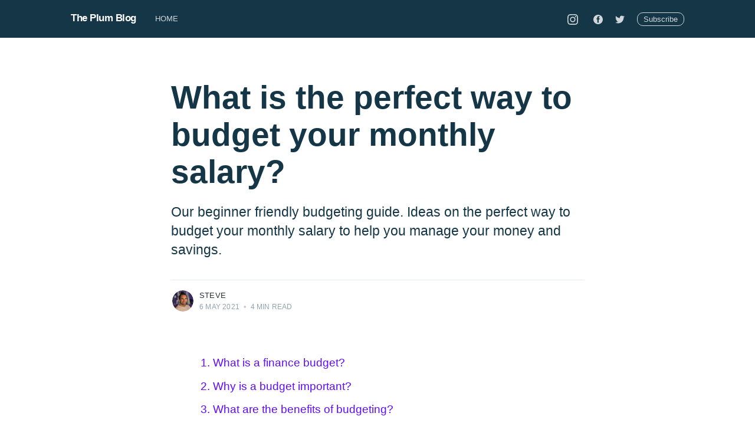

--- FILE ---
content_type: text/html; charset=utf-8
request_url: https://blog.withplum.com/find-the-perfect-way-to-budget-your-monthly-salary/
body_size: 12215
content:
<!DOCTYPE html>
<html lang="">
<head>

    <meta charset="utf-8" />
    <meta http-equiv="X-UA-Compatible" content="IE=edge" />

    <title>What is the perfect way to budget your monthly salary?</title>
    <meta name="HandheldFriendly" content="True" />
    <meta name="viewport" content="width=device-width, initial-scale=1.0" />

    <link rel="stylesheet" type="text/css" href="https://blog.withplum.com/assets/built/screen.css?v=637eac466f" />

    <meta name="description" content="Our beginner friendly budgeting guide. Ideas on the perfect way to budget your monthly salary to help you manage your money and savings.">
    <link rel="icon" href="https://blog.withplum.com/content/images/size/w256h256/2019/07/img_plum_avatar.png" type="image/png">
    <link rel="canonical" href="https://blog.withplum.com/find-the-perfect-way-to-budget-your-monthly-salary/">
    <meta name="referrer" content="no-referrer-when-downgrade">
    
    <meta property="og:site_name" content="The Plum Blog">
    <meta property="og:type" content="article">
    <meta property="og:title" content="What is the perfect way to budget your monthly salary?">
    <meta property="og:description" content="Our beginner friendly budgeting guide. Ideas on the perfect way to budget your monthly salary to help you manage your money and savings.">
    <meta property="og:url" content="https://blog.withplum.com/find-the-perfect-way-to-budget-your-monthly-salary/">
    <meta property="article:published_time" content="2021-05-06T17:04:05.000Z">
    <meta property="article:modified_time" content="2021-07-09T15:58:35.000Z">
    
    <meta property="article:publisher" content="https://www.facebook.com/withplum">
    <meta name="twitter:card" content="summary">
    <meta name="twitter:title" content="What is the perfect way to budget your monthly salary?">
    <meta name="twitter:description" content="Our beginner friendly budgeting guide. Ideas on the perfect way to budget your monthly salary to help you manage your money and savings.">
    <meta name="twitter:url" content="https://blog.withplum.com/find-the-perfect-way-to-budget-your-monthly-salary/">
    <meta name="twitter:label1" content="Written by">
    <meta name="twitter:data1" content="Steve ">
    <meta name="twitter:label2" content="Filed under">
    <meta name="twitter:data2" content="">
    <meta name="twitter:site" content="@withplum">
    
    <script type="application/ld+json">
{
    "@context": "https://schema.org",
    "@type": "Article",
    "publisher": {
        "@type": "Organization",
        "name": "The Plum Blog",
        "url": "https://blog.withplum.com/",
        "logo": {
            "@type": "ImageObject",
            "url": "https://blog.withplum.com/content/images/size/w256h256/2019/07/img_plum_avatar.png",
            "width": 60,
            "height": 60
        }
    },
    "author": {
        "@type": "Person",
        "name": "Steve ",
        "image": {
            "@type": "ImageObject",
            "url": "https://blog.withplum.com/content/images/2020/01/steve-square.PNG",
            "width": 433,
            "height": 408
        },
        "url": "https://blog.withplum.com/author/steve/",
        "sameAs": []
    },
    "headline": "What is the perfect way to budget your monthly salary?",
    "url": "https://blog.withplum.com/find-the-perfect-way-to-budget-your-monthly-salary/",
    "datePublished": "2021-05-06T17:04:05.000Z",
    "dateModified": "2021-07-09T15:58:35.000Z",
    "description": "Our beginner friendly budgeting guide. Ideas on the perfect way to budget your monthly salary to help you manage your money and savings.",
    "mainEntityOfPage": "https://blog.withplum.com/find-the-perfect-way-to-budget-your-monthly-salary/"
}
    </script>

    <meta name="generator" content="Ghost 6.16">
    <link rel="alternate" type="application/rss+xml" title="The Plum Blog" href="https://blog.withplum.com/rss/">
    <script defer src="https://cdn.jsdelivr.net/ghost/portal@~2.58/umd/portal.min.js" data-i18n="true" data-ghost="https://blog.withplum.com/" data-key="bbf3f78e56921e19908008ee70" data-api="https://plum-blog.ghost.io/ghost/api/content/" data-locale="en" crossorigin="anonymous"></script><style id="gh-members-styles">.gh-post-upgrade-cta-content,
.gh-post-upgrade-cta {
    display: flex;
    flex-direction: column;
    align-items: center;
    font-family: -apple-system, BlinkMacSystemFont, 'Segoe UI', Roboto, Oxygen, Ubuntu, Cantarell, 'Open Sans', 'Helvetica Neue', sans-serif;
    text-align: center;
    width: 100%;
    color: #ffffff;
    font-size: 16px;
}

.gh-post-upgrade-cta-content {
    border-radius: 8px;
    padding: 40px 4vw;
}

.gh-post-upgrade-cta h2 {
    color: #ffffff;
    font-size: 28px;
    letter-spacing: -0.2px;
    margin: 0;
    padding: 0;
}

.gh-post-upgrade-cta p {
    margin: 20px 0 0;
    padding: 0;
}

.gh-post-upgrade-cta small {
    font-size: 16px;
    letter-spacing: -0.2px;
}

.gh-post-upgrade-cta a {
    color: #ffffff;
    cursor: pointer;
    font-weight: 500;
    box-shadow: none;
    text-decoration: underline;
}

.gh-post-upgrade-cta a:hover {
    color: #ffffff;
    opacity: 0.8;
    box-shadow: none;
    text-decoration: underline;
}

.gh-post-upgrade-cta a.gh-btn {
    display: block;
    background: #ffffff;
    text-decoration: none;
    margin: 28px 0 0;
    padding: 8px 18px;
    border-radius: 4px;
    font-size: 16px;
    font-weight: 600;
}

.gh-post-upgrade-cta a.gh-btn:hover {
    opacity: 0.92;
}</style>
    <script defer src="https://cdn.jsdelivr.net/ghost/sodo-search@~1.8/umd/sodo-search.min.js" data-key="bbf3f78e56921e19908008ee70" data-styles="https://cdn.jsdelivr.net/ghost/sodo-search@~1.8/umd/main.css" data-sodo-search="https://plum-blog.ghost.io/" data-locale="en" crossorigin="anonymous"></script>
    
    <link href="https://blog.withplum.com/webmentions/receive/" rel="webmention">
    <script defer src="/public/cards.min.js?v=637eac466f"></script>
    <link rel="stylesheet" type="text/css" href="/public/cards.min.css?v=637eac466f">
    <script defer src="/public/member-attribution.min.js?v=637eac466f"></script>
    <script defer src="/public/ghost-stats.min.js?v=637eac466f" data-stringify-payload="false" data-datasource="analytics_events" data-storage="localStorage" data-host="https://blog.withplum.com/.ghost/analytics/api/v1/page_hit"  tb_site_uuid="7f9ca8e1-1f14-47b8-9147-c64698fe1387" tb_post_uuid="9aaa4575-c877-43f3-bb21-0a700fb8997f" tb_post_type="post" tb_member_uuid="undefined" tb_member_status="undefined"></script><style>:root {--ghost-accent-color: #15171A;}</style>
    <style>
<link href="https://fonts.googleapis.com/css?family=Roboto:300&display=swap" rel="stylesheet">
</style>

<style>
  body { font-family: 'Roboto:300', sans-serif;
    color: #143647 !important;
    }
</style>

<style>
  .post-content { 
      font-family: 'Roboto:300', sans-serif; 
      color: #143647 !important;
    }
</style>

<style>
  .site-header-background {background-color: white ;}
  .site-home-header .social-link svg {fill: black;}
  .site-home-header .nav > li > a {color: black}
  .fixed-nav-active * {color: white !important; border-color: white !important; fill: white}
  .site-home-header .subscribe-button {color: black; border-color: black}
  .site-header-background:before {bottom: 0; background: none ;}
  .site-title {color: white ;}
  .site-nav-logo {color: white !important;}
  .site-description {color: white; font-size: 2.5rem !important;}
  .site-nav-main {background: #143647 }
  .site-nav-left-wrapper:after { background: transparent !important ;}
  .subscribe-form button { background: #5F0AFF ;}
  .read-next-card { background: #143647 !important; }
  .read-next{ background-color: #143647; }
  .read-next-feed { background-color: #143647; }
  .read-next-outer { background-color: #143647; }
  .read-next-card-footer a {color: white !important;}
  .post-card-excerpt { font-family: 'Roboto:300', sans-serif; }
  .post-full-title { color: #143647 !important; }
  .post-card-title { color: #143647 !important; }
  .post-full-tags  { color: #5f0aff !important; }
  .post-card-primary-tag { color: #5f0aff !important; font-weight: bold;}
  .tag-template { color: #5f0aff !important;
    }
  .post-full-custom-excerpt { font-family: 'Roboto:300', sans-serif;
    color: #143647 !important;
    }

.button {
    font-family: 'Roboto:700', sans-serif;
	margin-top: 20px;
    padding-top: 10px;
    padding-right: 16px;
    padding-bottom: 10px;
    padding-left: 16px;
    border-top-left-radius: 6px;
    border-top-right-radius: 6px;
    border-bottom-left-radius: 6px;
    border-bottom-right-radius: 6px;
    color: white !important;
    background-color: #5f0aff;
    text-align: center;
    text-decoration: none !important;
    }
    
.text-align-center {
        text-align: center;
    }
 
.post-full-content a:link, a:visited {
  color: #5f0aff;
   text-decoration: none;
   box-shadow: none;
}
    
.post-full-content a:hover {color: #5f0aff;
  text-decoration: underline; 
  box-shadow: none;
  }
    
.post-card-byline-content a:link, a:visited {
  color: #5f0aff;
   text-decoration: none;
   box-shadow: none;
}
    
.post-card-byline-content a:hover {color: #5f0aff;
  text-decoration: underline; 
  box-shadow: none;
  }


    
h1 { color: #143647 !important; }
h2 { color: #143647 !important; }
h3 { color: #143647 !important; }
h4 { color: #143647 !important; }
h5 { color: #143647 !important; }
strong { color: #143647 !important; }

    
</style>


</script>

<link href="https://fonts.googleapis.com/css?family=Roboto:700&display=swap" rel="stylesheet">

<style>
    
<style>
  .post-card-title { font-family: 'Roboto', sans-serif; }
</style>

<style>

#toc_container {
    display: table;
    font-size: 95%;
    margin-bottom: 1em;
    padding: 20px;
    width: 100%;
}

.toc_title {
    font-weight: 700;
    text-align: left;
}

#toc_container li, #toc_container ul, #toc_container ul li{
    list-style: outside none none !important;
}
    
 #kt_container {
    background: #EDE7F8 none repeat scroll 0 0;
    border-radius: 20px;
    display: table;
    font-size: 95%;
    padding: 20px;
    width: 80%;
}

.kt_title {
    font-weight: 700;
    text-align: left;
}

#kt_container li, #kt_container ul, #kt_container ul li{
    list-style: outside none none !important;
}
    
@media (min-width: 1100px) {
  table {
    display: inline-table !important; 
  }
}
        
table {
        text-align: center; !important;
        height: auto;
    } 
td, th {
        text-align: center !important;
        vertical-align: middle !important;
    }
   
</style>

<!-- Google tag (gtag.js) -->
<script async src="https://www.googletagmanager.com/gtag/js?id=UA-78006034-4"></script>
<script>
  window.dataLayer = window.dataLayer || [];
  function gtag(){dataLayer.push(arguments);}
  gtag('js', new Date());

  gtag('config', 'UA-78006034-4');
</script>

<!-- Google tag (gtag.js) -->
<script async src="https://www.googletagmanager.com/gtag/js?id=G-RGTPKFQJ14"></script>
<script>
  window.dataLayer = window.dataLayer || [];
  function gtag(){dataLayer.push(arguments);}
  gtag('js', new Date());

  gtag('config', 'G-RGTPKFQJ14');
</script>


<!-- Appsflyer tag -->
<script>
!function(t,e,n,s,a,c,i,o,p){t.AppsFlyerSdkObject=a,t.AF=t.AF||function(){
(t.AF.q=t.AF.q||[]).push([Date.now()].concat(Array.prototype.slice.call(arguments)))},
t.AF.id=t.AF.id||i,t.AF.plugins={},o=e.createElement(n),p=e.getElementsByTagName(n)[0],o.async=1,
o.src="https://websdk.appsflyer.com?"+(c.length>0?"st="+c.split(",").sort().join(",")+"&":"")+(i.length>0?"af_id="+i:""),
p.parentNode.insertBefore(o,p)}(window,document,"script",0,"AF","pba",{pba: {webAppId: "0e21a000-c9ee-4f99-aac0-b71c240bb170"}})
</script>

<!-- Meta Pixel Code -->
<script>
!function(f,b,e,v,n,t,s)
{if(f.fbq)return;n=f.fbq=function(){n.callMethod?
n.callMethod.apply(n,arguments):n.queue.push(arguments)};
if(!f._fbq)f._fbq=n;n.push=n;n.loaded=!0;n.version='2.0';
n.queue=[];t=b.createElement(e);t.async=!0;
t.src=v;s=b.getElementsByTagName(e)[0];
s.parentNode.insertBefore(t,s)}(window, document,'script',
'https://connect.facebook.net/en_US/fbevents.js');
fbq('init', '1356390491824788');
fbq('track', 'PageView');
</script>
<noscript><img height="1" width="1" style="display:none"
src="https://www.facebook.com/tr?id=1356390491824788&ev=PageView&noscript=1"
/></noscript>
<!-- End Meta Pixel Code -->

</head>
<body class="post-template tag-hash-seo">

    <div class="site-wrapper">

            
  
<header class="site-header">
    <div class="outer site-nav-main">
    <div class="inner">
        <nav class="site-nav">
    <div class="site-nav-left-wrapper">
        <div class="site-nav-left">
                <a class="site-nav-logo" href="https://blog.withplum.com">The Plum Blog</a>
            <div class="site-nav-content">
                    <ul class="nav">
    <li class="nav-home"><a href="https://withplum.com">Home</a></li>
</ul>
                    <span class="nav-post-title dash">What is the perfect way to budget your monthly salary?</span>
            </div>
        </div>
    </div>
    <div class="site-nav-right">
            <div class="social-links">
                <a class="social-link social-link-insta" href="https://www.instagram.com/withplum/" title="Instagram" target="_blank" rel="noopener"><svg width="30" height="30" viewBox="0 0 30 30" fill="none" xmlns="http://www.w3.org/2000/svg">
<path d="M15 2.70276C19.0052 2.70276 19.4795 2.718 21.0612 2.79017C22.5237 2.85691 23.318 3.10128 23.8466 3.30664C24.5467 3.57875 25.0464 3.90385 25.5713 4.42872C26.0961 4.95359 26.4213 5.45333 26.6933 6.15343C26.8987 6.68205 27.1431 7.47629 27.2098 8.93871C27.282 10.5205 27.2972 10.9948 27.2972 15C27.2972 19.0052 27.282 19.4796 27.2098 21.0613C27.1431 22.5238 26.8987 23.318 26.6933 23.8466C26.4213 24.5467 26.0961 25.0465 25.5713 25.5713C25.0464 26.0962 24.5467 26.4213 23.8466 26.6934C23.318 26.8988 22.5237 27.1431 21.0612 27.2099C19.4798 27.2821 19.0054 27.2973 15 27.2973C10.9945 27.2973 10.5202 27.2821 8.93871 27.2099C7.47623 27.1431 6.68199 26.8988 6.15343 26.6934C5.45327 26.4213 4.95353 26.0962 4.42866 25.5713C3.90379 25.0465 3.57869 24.5467 3.30664 23.8466C3.10122 23.318 2.85685 22.5238 2.79011 21.0613C2.71794 19.4796 2.7027 19.0052 2.7027 15C2.7027 10.9948 2.71794 10.5205 2.79011 8.93877C2.85685 7.47629 3.10122 6.68205 3.30664 6.15343C3.57869 5.45333 3.90379 4.95359 4.42866 4.42872C4.95353 3.90385 5.45327 3.57875 6.15343 3.30664C6.68199 3.10128 7.47623 2.85691 8.93865 2.79017C10.5204 2.718 10.9948 2.70276 15 2.70276ZM15 0C10.9262 0 10.4154 0.0172674 8.81552 0.0902666C7.21888 0.163147 6.12854 0.416679 5.17437 0.78751C4.18799 1.17085 3.35147 1.68375 2.51758 2.51764C1.68369 3.35153 1.17079 4.18805 0.787451 5.17443C0.41662 6.1286 0.163087 7.21894 0.090207 8.81558C0.0172078 10.4154 0 10.9262 0 15C0 19.0738 0.0172078 19.5846 0.090207 21.1845C0.163087 22.7811 0.41662 23.8715 0.787451 24.8256C1.17079 25.812 1.68369 26.6485 2.51758 27.4824C3.35147 28.3163 4.18799 28.8292 5.17437 29.2125C6.12854 29.5834 7.21888 29.8369 8.81552 29.9098C10.4154 29.9828 10.9262 30 15 30C19.0738 30 19.5846 29.9828 21.1844 29.9098C22.7811 29.8369 23.8714 29.5834 24.8256 29.2125C25.812 28.8292 26.6485 28.3163 27.4824 27.4824C28.3163 26.6485 28.8292 25.812 29.2125 24.8256C29.5833 23.8715 29.8369 22.7811 29.9097 21.1845C29.9827 19.5846 30 19.0738 30 15C30 10.9262 29.9827 10.4154 29.9097 8.81558C29.8369 7.21894 29.5833 6.1286 29.2125 5.17443C28.8292 4.18805 28.3163 3.35153 27.4824 2.51764C26.6485 1.68375 25.812 1.17085 24.8256 0.78751C23.8714 0.416679 22.7811 0.163147 21.1844 0.0902666C19.5846 0.0172674 19.0738 0 15 0ZM15 7.2973C10.7459 7.2973 7.29724 10.746 7.29724 15C7.29724 19.2541 10.7459 22.7028 15 22.7028C19.2541 22.7028 22.7027 19.2541 22.7027 15C22.7027 10.746 19.2541 7.2973 15 7.2973ZM15 20.0001C12.2386 20.0001 9.99994 17.7614 9.99994 15C9.99994 12.2386 12.2386 10 15 10C17.7614 10 20 12.2386 20 15C20 17.7614 17.7614 20.0001 15 20.0001ZM24.807 6.99298C24.807 7.9871 24.0011 8.79301 23.007 8.79301C22.0129 8.79301 21.207 7.9871 21.207 6.99298C21.207 5.99886 22.0129 5.19301 23.007 5.19301C24.0011 5.19301 24.807 5.99886 24.807 6.99298Z" fill="white"/>
</svg>
</a>
                    <a class="social-link social-link-fb" href="https://www.facebook.com/withplum" title="Facebook" target="_blank" rel="noopener"><svg viewBox="0 0 32 32" xmlns="http://www.w3.org/2000/svg"><path d="M16 0c8.837 0 16 7.163 16 16s-7.163 16-16 16S0 24.837 0 16 7.163 0 16 0zm5.204 4.911h-3.546c-2.103 0-4.443.885-4.443 3.934.01 1.062 0 2.08 0 3.225h-2.433v3.872h2.509v11.147h4.61v-11.22h3.042l.275-3.81h-3.397s.007-1.695 0-2.187c0-1.205 1.253-1.136 1.329-1.136h2.054V4.911z" /></svg></a>
                    <a class="social-link social-link-tw" href="https://x.com/withplum" title="Twitter" target="_blank" rel="noopener"><svg xmlns="http://www.w3.org/2000/svg" viewBox="0 0 32 32"><path d="M30.063 7.313c-.813 1.125-1.75 2.125-2.875 2.938v.75c0 1.563-.188 3.125-.688 4.625a15.088 15.088 0 0 1-2.063 4.438c-.875 1.438-2 2.688-3.25 3.813a15.015 15.015 0 0 1-4.625 2.563c-1.813.688-3.75 1-5.75 1-3.25 0-6.188-.875-8.875-2.625.438.063.875.125 1.375.125 2.688 0 5.063-.875 7.188-2.5-1.25 0-2.375-.375-3.375-1.125s-1.688-1.688-2.063-2.875c.438.063.813.125 1.125.125.5 0 1-.063 1.5-.25-1.313-.25-2.438-.938-3.313-1.938a5.673 5.673 0 0 1-1.313-3.688v-.063c.813.438 1.688.688 2.625.688a5.228 5.228 0 0 1-1.875-2c-.5-.875-.688-1.813-.688-2.75 0-1.063.25-2.063.75-2.938 1.438 1.75 3.188 3.188 5.25 4.25s4.313 1.688 6.688 1.813a5.579 5.579 0 0 1 1.5-5.438c1.125-1.125 2.5-1.688 4.125-1.688s3.063.625 4.188 1.813a11.48 11.48 0 0 0 3.688-1.375c-.438 1.375-1.313 2.438-2.563 3.188 1.125-.125 2.188-.438 3.313-.875z"/></svg>
</a>
            </div>

            <a class="subscribe-button" href="#subscribe">Subscribe</a>
    </div>
</nav>
    </div>
</div></header>


<main id="site-main" class="site-main outer">
    <div class="inner">

        <article class="post-full post tag-hash-seo no-image no-image">

            <header class="post-full-header">


                <h1 class="post-full-title">What is the perfect way to budget your monthly salary?</h1>

                <p class="post-full-custom-excerpt">Our beginner friendly budgeting guide. Ideas on the perfect way to budget your monthly salary to help you manage your money and savings.</p>

                <div class="post-full-byline">

                    <section class="post-full-byline-content">

                        <ul class="author-list">
                            <li class="author-list-item">

                                <div class="author-card">
                                    <img class="author-profile-image" src="/content/images/size/w100/2020/01/steve-square.PNG" alt="Steve " />
                                    <div class="author-info">
                                        <div class="bio">
                                            <h2>Steve </h2>
                                            <p>Steve is our copywriter, responsible for product copy, our blog, and user comms. When he’s not being the voice of Plum, he’ll be planning his next big trip 🛩️</p>
                                            <p><a href="/author/steve/">More posts</a> by Steve .</p>
                                        </div>
                                    </div>
                                </div>

                                <a href="/author/steve/" class="author-avatar">
                                    <img class="author-profile-image" src="/content/images/size/w100/2020/01/steve-square.PNG" alt="Steve " />
                                </a>

                            </li>
                        </ul>

                        <section class="post-full-byline-meta">
                            <h4 class="author-name"><a href="/author/steve/">Steve </a></h4>
                            <div class="byline-meta-content">
                                <time class="byline-meta-date" datetime="2021-05-06">6 May 2021</time>
                                <span class="byline-reading-time"><span class="bull">&bull;</span> 4 min read</span>
                            </div>
                        </section>

                    </section>


                </div>
            </header>


            <section class="post-full-content">
                <div class="post-content">
                    <!--kg-card-begin: html--><div id="toc_container">
<ul class="toc_list">
  <li><a href="#What is a finance budget?">1. What is a finance budget?
<li><a href="#Why is a budget important?">2. Why is a budget important?</a></li>
<li><a href="#What are the benefits of budgeting?">3. What are the benefits of budgeting?</a></li>
      <li><a href="#How do I budget?">4. How do I budget my monthly salary?</a></li>
<li><a href="#What are top budgeting tips?">5. What are top budgeting tips?</a></li>
</ul>
</div><!--kg-card-end: html--><!--kg-card-begin: html--><p><a id="What is a finance budget?"></a></p><!--kg-card-end: html--><h2 id="what-is-a-financial-budget">What is a financial budget?</h2><p>Budgeting is the act of dividing up a limited resource.</p><p>When we think about budgeting in the context of personal finances, it’s really the process of managing income and expenses.</p><p>A budget helps you organise the way you allocate your money so that there’s enough to cover immediate bills, and you also include provision for your future self and any children that you already have or may plan to have 🌱</p><!--kg-card-begin: html--><p><a id="Why is a budget important?"></a></p><!--kg-card-end: html--><h2 id="why-a-budget-is-important">Why a budget is important</h2><p><a href="https://blog.withplum.com/do-budgets-really-work/">Creating and sticking to a budget is a key life skill</a> and an essential aspect of money management that can help you achieve your financial goals. </p><p>Having a budget in place is a great way of ensuring that you don’t get into debt. Plus, by paying your bills on time you can build a healthy credit score and get access to better rates on personal loans or mortgages in the future.</p><h2 id="why-is-budgeting-hard">Why is budgeting hard?</h2><p>Budgeting can feel difficult because it’s human nature to prioritise short-term gratification over longer-term priorities. That’s a scientific fact 🤓</p><p>However, like any life skill, the trick to making budgeting feel easier is simply by gaining more practice and experience!</p><p>There are also some ways you can use science to boost your budgeting willpower too. See our section on ‘tips for sticking to your budget’ below 👇<br></p><!--kg-card-begin: html--><p><a id="What are the benefits of budgeting?"></a></p><!--kg-card-end: html--><h2 id="the-benefits-of-budgeting">The benefits of budgeting</h2><p>The most immediate benefit of creating a budget is that you shouldn’t run out of money when you need it. Which also means less stress!</p><p>A budget forms <a href="https://blog.withplum.com/the-basics-of-personal-finance/">part of your overall personal financial strategy</a> to make sure you can weather financial storms and have money saved for a rainy day ☔️</p><p>If you're struggling with debt, then a well crafted budget, <a href="https://blog.withplum.com/balance-transfer-cards-explained/">combined with careful use of credit</a>, can help you gain control of interest payments and pay off what you owe once and for all.</p><p>Budgeting can also help you reach your saving goals and live the life you want to live 🏖 By tracking your spending and managing your cash flow day-by-day you can move closer to your long term dreams!</p><!--kg-card-begin: html--><p><a id="How do I budget?"></a></p><!--kg-card-end: html--><h2 id="how-to-budget-your-monthly-salary">How to budget your monthly salary?</h2><h3 id="step-1-record">Step.1 Record</h3><p>Track your average income and the fixed expenses that you know you’ll need to cover with that monthly income 📊 Even if you get paid weekly it’s easiest to work out your budget over a month, as this is how most bills are paid.</p><p>In addition to monthly bills, you’ll also need to account for less regular annual expenses, like car insurance / maintenance and yearly subscriptions. </p><h4 id="top-budgeting-tip-">Top budgeting tip 💡</h4><p>This is a great time to identify where you can make immediate savings from your regular payments. You could cancel unwanted subscriptions or <a href="https://blog.withplum.com/how-to-save-money-on-energy-bills-during-lockdown/">compare bills and switch suppliers to reduce the cost of your household utility bills</a>.</p><h3 id="step-2-prioritise">Step.2 Prioritise</h3><p>Having built an understanding of your earning and spending you’ll now need to allocate money for your needs, wants, and savings.</p><p>The amount you assign in each category is up to you, but a <a href="https://blog.withplum.com/does-the-50-30-20-rule-work/">common budgeting rule-of-thumb is the ‘50/30/20 Rule’</a>. It’s a bit like traditional envelope or jam-jar budgeting (which works by separating physical cash for outgoings) and is a great way of facing up to some tough trade-offs ⚖️</p><h4 id="top-budgeting-tip--1">Top budgeting tip 💡</h4><p>Setting goals for your saving targets can actually help you achieve them quicker. It’s important to have room in your budget for some fun money, but giving yourself a specific aim can encourage you to stay focused on saving.</p><h3 id="step-3-automate">Step.3 Automate</h3><p>Once you’ve figured out your budget, you’ll need to apply it. Tackling your financial accounts to create a spending and savings plan is a rewarding process… but probably not something you want to repeat every month 🤓</p><p>To automate your budget, set up standing orders to separate out savings from spending money, and create Direct Debits to pay your bills on time. </p><h4 id="top-budgeting-tip--2">Top budgeting tip 💡</h4><p>Standing orders are fine for fixed payments, but not so good when it comes to accounting for varying amounts, based on your spending. You can <a href="https://blog.withplum.com/how-to-automate-your-savings/">use the free version of an app like Plum which automates additional savings too!</a></p><!--kg-card-begin: html--><p><a id="What are top budgeting tips?"></a></p><!--kg-card-end: html--><h2 id="tips-for-sticking-to-your-budget">Tips for sticking to your budget</h2><p>Setting a budget is a great start if you’re serious about saving money, but good intentions only go so far when temptation comes calling. </p><p>If you need a helping hand, here’s how to stick to your budget:</p><h4 id="tip-1-pay-yourself-first">Tip.1: Pay yourself first</h4><p>When it comes to saving money we all face our own particular challenges, but one thing is universal… life always finds a way to interfere!</p><p>It’s essential to save when you first get paid by <a href="https://blog.withplum.com/pay-days/">immediately transferring the money out of your current account and into separate savings accounts</a>. It’s easier to manage your finances when you can see how much you have to last until payday. And you might be less tempted to dip into your savings 😈</p><h4 id="tip-2-track-your-spending">Tip.2: Track your spending</h4><p>No matter how disciplined we are, there are <a href="https://blog.withplum.com/plum-diagnostics/">always spending urges we struggle to control</a>. Resisting impulse buys is a key part of the budgeting process, and one trick that might be able to help is the ‘30 Day Rule’. </p><p>The idea is that if you’re tempted to make an unplanned purchase, you walk away from the situation and make a note of the item, price and date. You can then revisit the decision later and avoid buying something you might regret.</p><h4 id="tip-3-make-your-money-go-further-">Tip.3: Make your money go further!</h4><p>Getting to grips with financial planning to create a budget can be laborious, but <a href="https://blog.withplum.com/open-banking/">thanks to Open Banking there are financial products available which use the latest technology</a> in an app to simplify the process for you.  </p><p>For example, Plum is a free budgeting app, regulated by the Financial Conduct Authority (FCA), which can <a href="https://blog.withplum.com/new-plum-feature-launched-money-maximiser/">help you budget by providing a real-time view of your spending across all your bank accounts and credit cards</a>.</p><p>The app automatically gives you an adjusted balance, which takes into account any regular payments due before your next payday, and there’s a money dashboard you can use to track and compare your spending.<br></p><p>To <a href="https://withplum.com/?utm_source=blog&utm_medium=organic&utm_campaign=blog&utm_content=BudgetApp">learn more about Plum you can check out our website</a>.</p><!--kg-card-begin: html--><a href="https://link.withplum.com/UGzt/869b847a?ref=blog.withplum.com" class="button"><span class="gradient"></span>Download Plum</a><!--kg-card-end: html--><p>For all the latest Plum news and discussion, head to our <a href="https://community.withplum.com/?ref=blog.withplum.com">Plummunity Forum</a>, or follow us on <a href="https://www.instagram.com/withplum/?ref=blog.withplum.com">Instagram</a> and <a href="https://twitter.com/withplum?ref=blog.withplum.com">Twitter</a>.</p>
                </div>
            </section>

                <section class="subscribe-form">
    <h3 class="subscribe-form-title">Subscribe to The Plum Blog</h3>
    <p class="subscribe-form-description">Get the latest posts delivered right to your inbox</p>
    <form data-members-form="subscribe">
        <div class="form-group">
            <input class="subscribe-email" data-members-email placeholder="youremail@example.com" autocomplete="false" />
            <button class="button primary" type="submit">
                <span class="button-content">Subscribe</span>
                <span class="button-loader"><svg version="1.1" id="loader-1" xmlns="http://www.w3.org/2000/svg" xmlns:xlink="http://www.w3.org/1999/xlink" x="0px"
    y="0px" width="40px" height="40px" viewBox="0 0 40 40" enable-background="new 0 0 40 40" xml:space="preserve">
    <path opacity="0.2" fill="#000" d="M20.201,5.169c-8.254,0-14.946,6.692-14.946,14.946c0,8.255,6.692,14.946,14.946,14.946
s14.946-6.691,14.946-14.946C35.146,11.861,28.455,5.169,20.201,5.169z M20.201,31.749c-6.425,0-11.634-5.208-11.634-11.634
c0-6.425,5.209-11.634,11.634-11.634c6.425,0,11.633,5.209,11.633,11.634C31.834,26.541,26.626,31.749,20.201,31.749z" />
    <path fill="#000" d="M26.013,10.047l1.654-2.866c-2.198-1.272-4.743-2.012-7.466-2.012h0v3.312h0
C22.32,8.481,24.301,9.057,26.013,10.047z">
        <animateTransform attributeType="xml" attributeName="transform" type="rotate" from="0 20 20" to="360 20 20"
            dur="0.5s" repeatCount="indefinite" />
    </path>
</svg></span>
            </button>
        </div>
        <div class="message-success">
            <strong>Great!</strong> Check your inbox and click the link to confirm your subscription.
        </div>
        <div class="message-error">
            Please enter a valid email address!
        </div>
    </form>
</section>

        </article>

    </div>
</main>

<aside class="read-next outer">
    <div class="inner">
        <div class="read-next-feed">

                <article class="post-card post tag-hash-seo no-image no-image">


    <div class="post-card-content">

        <a class="post-card-content-link" href="/tips-for-financial-peace-of-mind/">

            <header class="post-card-header">
                <h2 class="post-card-title">Tips for financial peace of mind</h2>
            </header>

            <section class="post-card-excerpt">
                    <p>Take the fear out of finance with our beginner&#39;s budgeting guide. Ideas on planning and sticking to a budget to help you achieve financial peace of mind.</p>
            </section>

        </a>

        <footer class="post-card-meta">
            <ul class="author-list">
                <li class="author-list-item">
            
                    <div class="author-name-tooltip">
                        Steve 
                    </div>
            
                    <a href="/author/steve/" class="static-avatar">
                        <img class="author-profile-image" src="/content/images/size/w100/2020/01/steve-square.PNG" alt="Steve " />
                    </a>
                </li>
            </ul>
            <div class="post-card-byline-content">
                <span><a href="/author/steve/">Steve </a></span>
                <span class="post-card-byline-date"><time datetime="2021-05-06">6 May 2021</time> <span class="bull">&bull;</span> 4 min read</span>
            </div>
        </footer>

    </div>

</article>

                <article class="post-card post tag-hash-seo no-image no-image">


    <div class="post-card-content">

        <a class="post-card-content-link" href="/the-key-elements-of-a-budget/">

            <header class="post-card-header">
                <h2 class="post-card-title">The key elements of a budget</h2>
            </header>

            <section class="post-card-excerpt">
                    <p>Take the fear out of finance with our beginner friendly budgeting guide. Ideas on the key elements of a budget, to help you manage your money and savings.</p>
            </section>

        </a>

        <footer class="post-card-meta">
            <ul class="author-list">
                <li class="author-list-item">
            
                    <div class="author-name-tooltip">
                        Steve 
                    </div>
            
                    <a href="/author/steve/" class="static-avatar">
                        <img class="author-profile-image" src="/content/images/size/w100/2020/01/steve-square.PNG" alt="Steve " />
                    </a>
                </li>
            </ul>
            <div class="post-card-byline-content">
                <span><a href="/author/steve/">Steve </a></span>
                <span class="post-card-byline-date"><time datetime="2021-05-06">6 May 2021</time> <span class="bull">&bull;</span> 4 min read</span>
            </div>
        </footer>

    </div>

</article>
        </div>
    </div>
</aside>




        <footer class="site-footer outer">
            <div class="site-footer-content inner">
                <section>
                    <div>   
                        <p>Plum is a trading name of Plum Fintech Limited. Plum is authorised and regulated by the Financial Conduct Authority (FRN: 836158) to carry out payment services activities as a Registered Account Information Service Provider, under the Payment Services Regulations 2017.</p>
                        <p>Saveable Limited is authorised and regulated by the Financial Conduct Authority (FRN: 739214) and will provide our investment and switching services, namely; arranging deals in investments, making arrangements with a view to transactions in investments and credit broking.</p>
                        <p>Plum has been appointed as a distributor of electronic money on behalf of PayrNet Limited. PayrNet Limited is authorised by the Financial Conduct Authority as an Electronic Money Institution (FRN: 900594). PayrNet Limited is registered at Kemp House, 152 City Road, London, EC1V 2NX, UK.</p>
                        <p>Plum is registered with the Information Commissioners Office, with registration number: ZA217685. Both Plum and Saveable's registered office is on Floor 2, Moorgate House, 5-8 Dysart Street, EC2A 2BX, London.</p>
                        </div> 
                    </section>
                <nav class="site-footer-nav">
                    <section class="copyright"><a href=The Plum Blog>Copyright &copy; 2026, Plum Fintech Ltd, no. 09952199.</a></section>
                    <a href="https://blog.withplum.com">Latest Posts</a>
                    <a href="https://www.facebook.com/withplum" target="_blank" rel="noopener">Facebook</a>
                    <a href="https://x.com/withplum" target="_blank" rel="noopener">Twitter</a>
                    <a href="https://ghost.org" target="_blank" rel="noopener">Ghost</a>
                </nav>
            </div>
        </footer>

    </div>

    <div class="subscribe-success-message">
        <a class="subscribe-close" href="javascript:;"></a>
        You've successfully subscribed to The Plum Blog!
    </div>

    <div id="subscribe" class="subscribe-overlay">
        <a class="subscribe-close-overlay" href="#"></a>
        <a class="subscribe-close-button" href="#"></a>
        <div class="subscribe-overlay-content">
            <div class="subscribe-form">
                <h1 class="subscribe-overlay-title">Subscribe to The Plum Blog</h1>
                <p class="subscribe-overlay-description">Stay up to date! Get all the latest & greatest posts delivered straight to your inbox</p>
                <form data-members-form="subscribe">
                    <div class="form-group">
                        <input class="subscribe-email" data-members-email placeholder="youremail@example.com"
                            autocomplete="false" />
                        <button class="button primary" type="submit">
                            <span class="button-content">Subscribe</span>
                            <span class="button-loader"><svg version="1.1" id="loader-1" xmlns="http://www.w3.org/2000/svg" xmlns:xlink="http://www.w3.org/1999/xlink" x="0px"
    y="0px" width="40px" height="40px" viewBox="0 0 40 40" enable-background="new 0 0 40 40" xml:space="preserve">
    <path opacity="0.2" fill="#000" d="M20.201,5.169c-8.254,0-14.946,6.692-14.946,14.946c0,8.255,6.692,14.946,14.946,14.946
s14.946-6.691,14.946-14.946C35.146,11.861,28.455,5.169,20.201,5.169z M20.201,31.749c-6.425,0-11.634-5.208-11.634-11.634
c0-6.425,5.209-11.634,11.634-11.634c6.425,0,11.633,5.209,11.633,11.634C31.834,26.541,26.626,31.749,20.201,31.749z" />
    <path fill="#000" d="M26.013,10.047l1.654-2.866c-2.198-1.272-4.743-2.012-7.466-2.012h0v3.312h0
C22.32,8.481,24.301,9.057,26.013,10.047z">
        <animateTransform attributeType="xml" attributeName="transform" type="rotate" from="0 20 20" to="360 20 20"
            dur="0.5s" repeatCount="indefinite" />
    </path>
</svg></span>
                        </button>
                    </div>
                    <div class="message-success">
                        <strong>Great!</strong> Check your inbox and click the link to confirm your subscription.
                    </div>
                    <div class="message-error">
                        Please enter a valid email address!
                    </div>
                </form>
            </div>
        </div>
    </div>

    <script
        src="https://code.jquery.com/jquery-3.4.1.min.js"
        integrity="sha256-CSXorXvZcTkaix6Yvo6HppcZGetbYMGWSFlBw8HfCJo="
        crossorigin="anonymous">
    </script>
    <script src="https://blog.withplum.com/assets/built/casper.js?v=637eac466f"></script>

    <script>
        // Parse the URL parameter
        function getParameterByName(name, url) {
            if (!url) url = window.location.href;
            name = name.replace(/[\[\]]/g, "\\$&");
            var regex = new RegExp("[?&]" + name + "(=([^&#]*)|&|#|$)"),
                results = regex.exec(url);
            if (!results) return null;
            if (!results[2]) return '';
            return decodeURIComponent(results[2].replace(/\+/g, " "));
        }

        // Give the parameter a variable name
        var action = getParameterByName('action');

        $(document).ready(function () {
            if (action == 'subscribe') {
                $('body').addClass("subscribe-success");
            }

            $('.subscribe-success-message .subscribe-close').click(function () {
                $('.subscribe-success-message').addClass('close');
            });

            // Reset form on opening subscrion overlay
            $('.subscribe-button').click(function() {
                $('.subscribe-overlay form').removeClass();
                $('.subscribe-email').val('');
            });
        });
    </script>

    <script>
    $(document).ready(function () {
        // FitVids - start
        var $postContent = $(".post-full-content");
        $postContent.fitVids();
        // FitVids - end

        // Replace nav with title on scroll - start
        Casper.stickyNavTitle({
            navSelector: '.site-nav-main',
            titleSelector: '.post-full-title',
            activeClass: 'nav-post-title-active'
        });
        // Replace nav with title on scroll - end

        // Hover on avatar
        var hoverTimeout;
        $('.author-list-item').hover(function () {
            var $this = $(this);

            clearTimeout(hoverTimeout);

            $('.author-card').removeClass('hovered');
            $(this).children('.author-card').addClass('hovered');

        }, function () {
            var $this = $(this);

            hoverTimeout = setTimeout(function () {
                $this.children('.author-card').removeClass('hovered');
            }, 800);
        });
    });
</script>


    <style>
.site-footer-nav a[href="https://ghost.org"] {
  display: none;
}
.site-footer { background: #143647;}
.site-footer-content a {color: white !important; }

</style>

</body>
</html>
